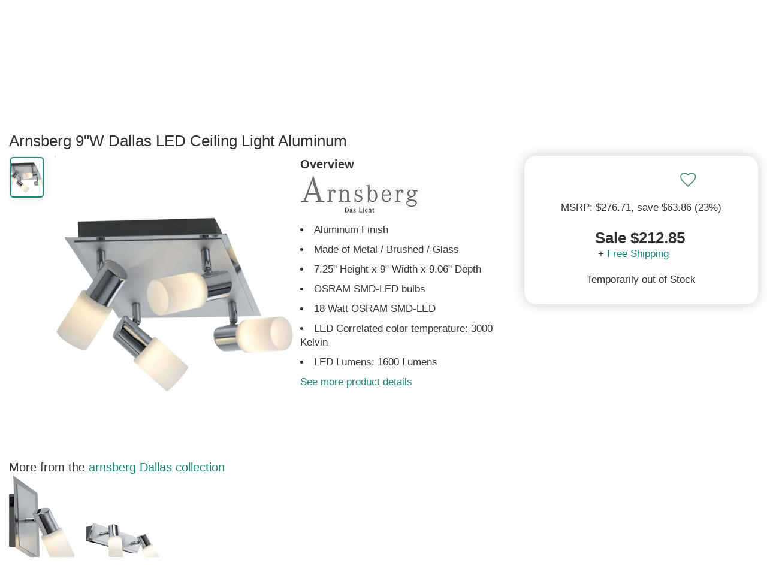

--- FILE ---
content_type: text/html; charset=utf-8
request_url: https://www.lampsusa.com/collections/familyD/arnsberg?view=prodsuggest&lscache=1768728115732
body_size: 673
content:
{
  "count": 10,
  "prod": [{"family" : "Dessau Turbo","url" : "arnsberg-dessau-turbo-led-table-lamp-bronze-525870128","type" : "table-lamps","img" : "//www.lampsusa.com/cdn/shop/products/e9c5f197-1c8e-43d1-833f-9c8a7ab60a3f_125x150.jpg?v=1652895242","img2" : "//www.lampsusa.com/cdn/shop/products/e9c5f197-1c8e-43d1-833f-9c8a7ab60a3f_417x500.jpg?v=1652895242","title" : "Dessau Turbo LED Table Lamp Bronze","price" : "255.85","sku" : "525870128","video" : ""
},{"family" : "Dessau Arch","url" : "arnsberg-dessau-arch-led-wall-sconce-satin-brass-225810108","type" : "wall-sconces","img" : "//www.lampsusa.com/cdn/shop/products/e8475d3e-3cc8-47bd-a2d8-38a568b9ceeb_125x150.jpg?v=1652893989","img2" : "//www.lampsusa.com/cdn/shop/products/e8475d3e-3cc8-47bd-a2d8-38a568b9ceeb_417x500.jpg?v=1652893989","title" : "Dessau Arch LED Wall Sconce Satin Brass","price" : "255.85","sku" : "225810108","video" : ""
},{"family" : "Dessau Arch","url" : "arnsberg-dessau-arch-led-wall-sconce-satin-nickel-225810107","type" : "wall-sconces","img" : "//www.lampsusa.com/cdn/shop/products/f8c0e34c-54ea-4870-a56b-ed739c4a9486_125x150.jpg?v=1652893969","img2" : "//www.lampsusa.com/cdn/shop/products/f8c0e34c-54ea-4870-a56b-ed739c4a9486_417x500.jpg?v=1652893969","title" : "Dessau Arch LED Wall Sconce Satin Nickel","price" : "255.85","sku" : "225810107","video" : ""
},{"family" : "Dallas","url" : "arnsberg-dallas-led-wall-light-aluminum-821470105","type" : "wall-sconces","img" : "//www.lampsusa.com/cdn/shop/products/58dd6f0e-7030-4e82-8bae-17d31409e626_125x150.jpg?v=1571270109","img2" : "//www.lampsusa.com/cdn/shop/products/58dd6f0e-7030-4e82-8bae-17d31409e626_417x500.jpg?v=1571270109","title" : "3 inch W Dallas LED Wall Light Aluminum","price" : "105.35","sku" : "821470105","video" : ""
},{"family" : "Duellant","url" : "arnsberg-duellant-led-wall-light-chrome-872070106","type" : "wall-sconces","img" : "//www.lampsusa.com/cdn/shop/products/6c2bcbf4-9134-423b-b5be-bcbc162eefb0_ecca74c3-e06a-4175-8d28-5650ed424fe0_125x150.jpg?v=1638212560","img2" : "//www.lampsusa.com/cdn/shop/products/6c2bcbf4-9134-423b-b5be-bcbc162eefb0_ecca74c3-e06a-4175-8d28-5650ed424fe0_417x500.jpg?v=1638212560","title" : "5 inch W Duellant LED Wall Light Chrome","price" : "105.35","sku" : "872070106","video" : ""
},{"family" : "Dallas","url" : "arnsberg-dallas-led-wall-light-aluminum-821470205","type" : "wall-sconces","img" : "//www.lampsusa.com/cdn/shop/products/6235f9c2-82d0-4454-99e9-3e14259bacf3_125x150.jpg?v=1571270112","img2" : "//www.lampsusa.com/cdn/shop/products/6235f9c2-82d0-4454-99e9-3e14259bacf3_417x500.jpg?v=1571270112","title" : "3 inch W Dallas LED Wall Light Aluminum","price" : "126.85","sku" : "821470205","video" : ""
},{"family" : "Dover","url" : "arnsberg-dover-1-light-pendant-dark-grey-304900142","type" : "pendants","img" : "//www.lampsusa.com/cdn/shop/products/50d99f1a-a21b-402b-8f4f-cd7f92ad39ec_26f76762-faf7-4929-a6a9-ee7165d034e3_125x150.jpg?v=1638211066","img2" : "//www.lampsusa.com/cdn/shop/products/50d99f1a-a21b-402b-8f4f-cd7f92ad39ec_26f76762-faf7-4929-a6a9-ee7165d034e3_417x500.jpg?v=1638211066","title" : "16 inch W Dover 1-Light  Pendant Dark Grey","price" : "148.35","sku" : "304900142","video" : ""
},{"family" : "Dover","url" : "arnsberg-dover-1-light-pendant-transparent-304900100","type" : "pendants","img" : "//www.lampsusa.com/cdn/shop/products/3d93d821-0757-41a1-b3b8-a7f15d75396b_cf943ec2-54f8-4a50-a04f-5c7bf934a9cd_125x150.jpg?v=1638214223","img2" : "//www.lampsusa.com/cdn/shop/products/3d93d821-0757-41a1-b3b8-a7f15d75396b_cf943ec2-54f8-4a50-a04f-5c7bf934a9cd_417x500.jpg?v=1638214223","title" : "16 inch W Dover 1-Light  Pendant Transparent","price" : "148.35","sku" : "304900100","video" : ""
},{"family" : "Dakar","url" : "arnsberg-dakar-led-pendant-brass-matte-324110108","type" : "pendants","img" : "//www.lampsusa.com/cdn/shop/products/adaa9290-582a-4ca6-aaf0-ed564de96af1_125x150.jpg?v=1571270113","img2" : "//www.lampsusa.com/cdn/shop/products/adaa9290-582a-4ca6-aaf0-ed564de96af1_417x500.jpg?v=1571270113","title" : "20 inch W Dakar LED Pendant Brass-Matte","price" : "212.85","sku" : "324110108","video" : ""
},{"family" : "Dessau Turbo","url" : "arnsberg-dessau-turbo-led-floor-lamp-satin-brass-425810208","type" : "floor-lamps","img" : "//www.lampsusa.com/cdn/shop/products/530b160c-e544-43fc-b1b7-5b7009db64ac_125x150.jpg?v=1652894803","img2" : "//www.lampsusa.com/cdn/shop/products/530b160c-e544-43fc-b1b7-5b7009db64ac_417x500.jpg?v=1652894803","title" : "Dessau Turbo LED Floor Lamp Satin Brass","price" : "664.35","sku" : "425810208","video" : ""
}]
}

--- FILE ---
content_type: text/html; charset=utf-8
request_url: https://www.lampsusa.com/products/arnsberg-dallas-led-ceiling-light-aluminum-821430405?view=recommendations&lscache=1768728115749
body_size: 657
content:
<meta name="robots" content="noindex"><div class="prodsimilar">
  














	
        

		
            
                
				
                                
                                    
                                    


                                
                                    
                                    


                                
                                    
                                    


                                
                                    
                                    


                                
                                    
                                    


                                
                                    
                                    


                                
                                    
                                    


                                
                                    
                                    


                                
                                    
                                    


                                
                                    
                                    


                                
                                    
                                    


                                
                                    
                                    


                                
                                    
                                    


                                
                                    
                                    


                                
                                    
                                    


                                
                                    
                                    


                                
                                    
                                    


                                
                                    
                                    


                                
                                    
                                    


                                
                                    
                                    


                                
                                    
                                    


                                
                                    
                                    


                                
                                    
                                    
                                        
										

										
                                        
                              			



										
											
											

											
                                                
                                                
                                                
                                                
                                            
										
                                    

									


                                
                                    
                                    
                                        
										

										
                                        
                              			



										
											
											

											
                                                
                                                
                                                
                                                
                                            
										
                                    

									


                                
                                    
                                    


                                
                                    
                                    


                                
                                    
                                    


                                
                                    
                                    


                                
                                    
                                    


                                
                                    
                                    


                                
                                    
                                    


                                
                                    
                                    


                                
                                    
                                    


                                
                                    
                                    


                                
                                    
                                    


                                
                                    
                                    


                                
                                    
                                    


                                
                                    
                                    


                                
                                    
                                    


                                
                                    
                                    


                                
                                    
                                    


                                
                                    
                                    


                                
                                    
                                    


                                
                                    
                                    


                                
                                    
                                    


                                
                                    
                                    


                                
                                    
                                    


                                
                                    
                                    


                                
                                    
                                    


                                
                                    
                                    


                                
                                    
                                    


                                
                                    
                                    


                                
                                    
                                    


                                
                                    
                                    


                                
                                    
                                    


                                
                                    
                                    


                                
                                    
                                    


                                
                                    
                                    


                                
                                    
                                    


                                
                                    
                                    


                                
                                    
                                    


                                
                                    
                                    


                                
                                    
                                    


                                
                                    
                                    


                                
                                    
                                    


                                
                                    
                                    


                                
                                    
                                    


                                
                                    
                                    


                                
                                    
                                    


                                
                                    
                                    


                                
                                    
                                    


                                
                                    
                                    


                                
                                    
                                    


                                
                                    
                                    


                                
                                    
                                    


                                
                                    
                                    


                                
                                    
                                    


                                
                                    
                                    


                                
                                    
                                    


                                
                                    
                                    


                                
                                    
                                    


                                
                                    
                                    


                                
                                    
                                    


                                
                                    
                                    


                                
                                    
                                    


                                
                                    
                                    


                                
                                    
                                    


                                
                                    
                                    


                                
                                    
                                    


                                
                                    
                                    


                                
                                    
                                    


                                
                                    
                                    


                                
                                    
                                    


                                
                                    
                                    


                                
                                    
                                    


                                
                                    
                                    


                                
                                    
                                    


                                
                                    
                                    


                                
                                    
                                    


                                
                                    
                                    


                                
                                    
                                    


                                


            
        

        

        
            <div class="slide-heading">
              	Customers who bought this Dallas item also bought these
                
                &nbsp;&nbsp;<a href="/search?q=dallas+arnsberg&headersearchbutton=Search" style="font-size:14px;font-weight:normal;" rel="nofollow">See the whole Dallas Collection</a>
            </div>
   <div class="sview" id="sview-11">
  <div class="sviewleft"><a href="javascript:;" onclick="sviewscroll(document.getElementById('sview2-11'),-(document.getElementById('sview-11').offsetWidth+15-100));return false;"><span><svg alt="Scroll Left" aria-label="Scroll Left" xmlns="http://www.w3.org/2000/svg" viewBox="0 0 13.333333 13.333333" width="16" height="16"><path d="M 12.136471,0.14509816 1.0376473,6.6839216 12.136471,13.222746 Z"/></svg></span></a></div>
  <div class="sviewright"><a href="javascript:;"onclick="sviewscroll(document.getElementById('sview2-11'),(document.getElementById('sview-11').offsetWidth+15-100));return false;"><span><svg alt="Scroll Right" aria-label="Scroll Right" xmlns="http://www.w3.org/2000/svg" viewBox="0 0 13.333333 13.333333" width="16" height="16"><path d="M 1.3333336,13.1 12.433333,6.6666667 1.3333336,0.2333334 Z"/></svg></span></a></div>
  <div class="sview2" id="sview2-11">
    <div class="sview3" id="sview3-11"><div class="sview-content sview-simpleproduct">
  
                                                    	<div class="sview-item">
                                                        	
                                                        	<div class="slideview-item-container slideview-item-container-narrow" style="min-height:205px;">
                                                            	<div class="slideview-item-box">
                                                            	    
                                                            	    <a class="quickview" href="/products/arnsberg-dallas-led-wall-light-aluminum-821470105" title="View the Arnsberg 3"W Dallas LED Wall Light Aluminum">
                                                            	       	<img loading="lazy"  class="slideview-item" src="https://www.lampsusa.com/cdn/shop/products/58dd6f0e-7030-4e82-8bae-17d31409e626_250x300.jpg?v=1571270109" border="0" alt="View the Arnsberg 3"W Dallas LED Wall Light Aluminum">
                                                           	     	</a>
                                                           		 </div>
                                                            	 <div class="sview-txt"><a href="/products/arnsberg-dallas-led-wall-light-aluminum-821470105" title="View the Arnsberg 3&quot;W Dallas LED Wall Light Aluminum">3"W Dallas LED Wall Light...</a> <span class="sview-price">$105.35</span></div>
                                                        	</div>
                                                    	</div>
                									
                                                    	<div class="sview-item">
                                                        	
                                                        	<div class="slideview-item-container slideview-item-container-narrow" style="min-height:205px;">
                                                            	<div class="slideview-item-box">
                                                            	    
                                                            	    <a class="quickview" href="/products/arnsberg-dallas-led-wall-light-aluminum-821470205" title="View the Arnsberg 3"W Dallas LED Wall Light Aluminum">
                                                            	       	<img loading="lazy"  class="slideview-item" src="https://www.lampsusa.com/cdn/shop/products/6235f9c2-82d0-4454-99e9-3e14259bacf3_250x300.jpg?v=1571270112" border="0" alt="View the Arnsberg 3"W Dallas LED Wall Light Aluminum">
                                                           	     	</a>
                                                           		 </div>
                                                            	 <div class="sview-txt"><a href="/products/arnsberg-dallas-led-wall-light-aluminum-821470205" title="View the Arnsberg 3&quot;W Dallas LED Wall Light Aluminum">3"W Dallas LED Wall Light...</a> <span class="sview-price">$126.85</span></div>
                                                        	</div>
                                                    	</div>
                									
</div>

</div>
  </div>
</div>
            <br/><br/>
        

        

    
















</div>
